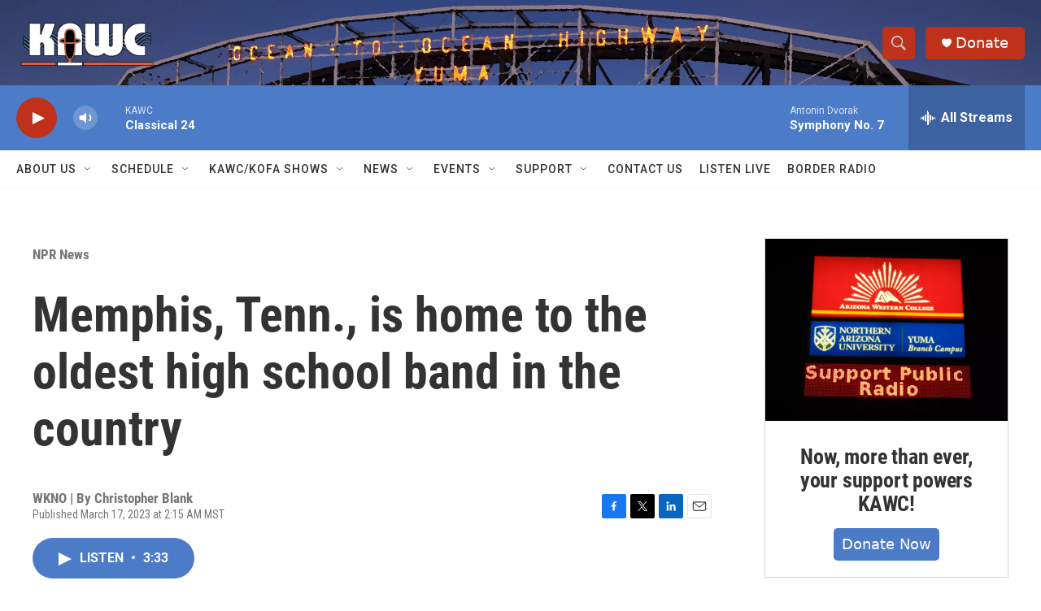

--- FILE ---
content_type: text/html; charset=utf-8
request_url: https://www.google.com/recaptcha/api2/aframe
body_size: 270
content:
<!DOCTYPE HTML><html><head><meta http-equiv="content-type" content="text/html; charset=UTF-8"></head><body><script nonce="zR0BEZNvD6xFiw3192MAXA">/** Anti-fraud and anti-abuse applications only. See google.com/recaptcha */ try{var clients={'sodar':'https://pagead2.googlesyndication.com/pagead/sodar?'};window.addEventListener("message",function(a){try{if(a.source===window.parent){var b=JSON.parse(a.data);var c=clients[b['id']];if(c){var d=document.createElement('img');d.src=c+b['params']+'&rc='+(localStorage.getItem("rc::a")?sessionStorage.getItem("rc::b"):"");window.document.body.appendChild(d);sessionStorage.setItem("rc::e",parseInt(sessionStorage.getItem("rc::e")||0)+1);localStorage.setItem("rc::h",'1768981174259');}}}catch(b){}});window.parent.postMessage("_grecaptcha_ready", "*");}catch(b){}</script></body></html>